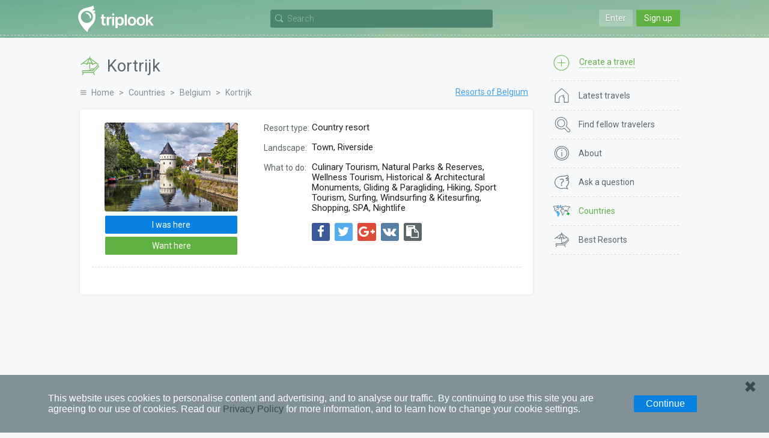

--- FILE ---
content_type: text/html; charset=UTF-8
request_url: https://triplook.me/en/countries/resort/1532
body_size: 6057
content:
<!doctype html>
<html lang="en-US">
<head>
    <meta charset="UTF-8"/>
    <meta name="csrf-param" content="_csrf">
<meta name="csrf-token" content="jgINKzFtkZwXUkdok7EIAy3u7BPiEdZgjqlsw0nvVgL4O2VFXzj9r1U3dCfh7js0a9imZNIp4Sm5zRWMCpphYA==">
    <title>Kortrijk - Best Resorts - Belgium - Find fellow travelers with Triplook</title>
    <link rel="icon" href="/favicon.ico">
    <meta property="og:title" content="Kortrijk: everything you need for the trip">
<meta property="og:description" content="What season to choose, famous monuments and sites. Best shopping and nightlife.">
<meta property="og:image" content="https://triplook.me/media/resorts/photo/d/9/g24.jpg">
<meta name="viewport" content="width=device-width, initial-scale=1.0, user-scalable=no">
<link href="/assets/2ed8008/css/lightslider.css" rel="stylesheet">
<link href="/assets/5ae2bec6/authchoice.css" rel="stylesheet">
<link href="/assets/295cc781/css/font-awesome.css" rel="stylesheet">
<link href="/assets/6517e04c/css/selectize.css" rel="stylesheet">
<link href="https://fonts.googleapis.com/css?family=Roboto:400,300,500,700&amp;subset=latin,cyrillic-ext" rel="stylesheet">
<link href="/css/style.min.css" rel="stylesheet">
<script src="/assets/986a89e5/jquery.js"></script>
<script src="/assets/5a0fc194/yii.js"></script>
<script src="/assets/fc855b6e/jquery.scrollTo.min.js"></script>
<script src="/assets/ca59b20a/jquery.slimscroll.min.js"></script>
<script src="/assets/6517e04c/js/standalone/selectize.min.js"></script>
<script src="/js/app.min.js"></script></head>
<body class="inside">
    <div class="privacy-panel">
    <div class="privacy-panel-text">
        <p>This website uses cookies to personalise content and advertising, and to analyse our traffic. By continuing to use this site you are agreeing to our use of cookies. Read our <a href="/en/info/privacy">Privacy Policy</a> for more information, and to learn how to change your cookie settings.        </p>
    </div>
    <a href="javascript: void(0);" class="privacy-panel-btn privacy-panel-close-button">Continue</a>
    <span class="privacy-panel-close privacy-panel-close-button" title="Close">&#10006;</span>
</div>

<script type="text/javascript">
    $(document).ready(function () {

        /**
         * Close panel
         */
        $('.privacy-panel-close-button').on('click', function(e) {

            e.preventDefault();

            createCookie('_privacy', 1, 365);

            $('.privacy-panel').addClass('hide');

            setTimeout(function () {
                $('.privacy-panel').hide();
            }, 1000);
        });

        /**
         * Fix scroll
         */
        $(window).on('scroll', function() {
            if($(document).scrollTop() > 100) {
                $('.privacy-panel').addClass('fixed');
            } else {
                $('.privacy-panel').removeClass('fixed');
            }
        });
    });
</script>        <div class="inner">
        <header class="header">
    <div class="wrap">
                    <div class="main_header_top main_header_top_logout guest-top-menu">
                <div class="main_header_entry mobile-nav">
    <a class="main_header_input" id="auth-login-button" href="/en/auth/login" data-mfp-src="#auth-login">Enter</a>
    <a class="main_header_reg" id="auth-register-button" href="/en/auth/register" data-mfp-src="#auth-register">Sign up</a>
</div>

<div id="auth-login" class="mfp-hide auth-popup">
    <div class="auth">
        <div class="auth__title auth-title-login"><span>Log in</span></div>
        <form id="login-form" action="/en/auth/do-login" method="post">
<input type="hidden" name="_csrf" value="jgINKzFtkZwXUkdok7EIAy3u7BPiEdZgjqlsw0nvVgL4O2VFXzj9r1U3dCfh7js0a9imZNIp4Sm5zRWMCpphYA==">    <div class="auth__block">
        <div id="login-form-error"></div>

        <div class="auth__block_item">
            <div class="auth__block_title">Email</div>
            <input type="text" id="login-email" name="login[email]" value="" placeholder="Your email address">        </div>

        <div class="auth__block_item">
            <div class="auth__block_title">Password</div>
            <input type="password" id="login-password" name="login[password]" value="" placeholder="Your password">        </div>

        <div class="auth-block-remember">
            <label><input type="checkbox" id="login-remember-me" name="login[rememberMe]" value="1" checked> Remember me</label>        </div>

        <div class="auth-block-recover">
            <a href="/en/password/recover">Forgot password?</a>
        </div>
    </div>

    <input type="button" id="login-form-send" class="single__btn" name="sendLogin" value="Log in"></form>
<div id="w0">    <div class="soclogin">
        <div class="label">Log in with social networks</div>

        <div class="icons">
                            <a href="/en/auth/index?authclient=vkontakte" title="VKontakte"><img src="/images/auth/vkontakte.svg" alt="VKontakte"></a>
                            <a href="/en/auth/index?authclient=facebook" title="Facebook"><img src="/images/auth/facebook.svg" alt="Facebook"></a>
                            <a href="/en/auth/index?authclient=twitter" title="Twitter"><img src="/images/auth/twitter.svg" alt="Twitter"></a>
                            <a href="/en/auth/index?authclient=odnoklassniki" title="Odnoklassniki"><img src="/images/auth/odnoklassniki.svg" alt="Odnoklassniki"></a>
                            <a href="/en/auth/index?authclient=google" title="Google"><img src="/images/auth/google.svg" alt="Google"></a>
                            <a href="/en/auth/index?authclient=yandex" title="Yandex"><img src="/images/auth/yandex.svg" alt="Yandex"></a>
                    </div>
    </div>
</div>
<script type="text/javascript">
    function setLoginError(text) {
        $('#login-form-error').append('<div class="form-error">' + text + '</div>');
        return false;
    }

    $(document).ready(function() {
        $("#login-form-send").on("click", function() {

            var email = $('#login-email').val();
            var password = $('#login-password').val();

            $('#login-form-error').empty();

            if (!email)
                return setLoginError('Please enter your email');

            if (!validateEmail(email))
                return setLoginError('Invalid email address');

            if (!password)
                return setLoginError('Please enter your password');

            $(this).prop('disabled', true).val('Please wait').addClass('btn_disabled');

            $.ajax({
                url: '/en/auth/do-login',
                type: "post",
                data: $("#login-form").serialize(),
                success: function(response) {
                    if (response.result == 1)
                        window.location = '/en';
                    else {
                        $('#login-form-error').append('<div class="form-error">' + response.errorText + '</div>');
                        $("#login-form-send").prop('disabled', false).val('Log in').removeClass('btn_disabled');
                    }
                },
                error: function() {
                    setLoginError('An unknown error occurred');
                },
                dataType: 'json'
            });
        });
    });
</script>    </div>
</div>

<div id="auth-register" class="mfp-hide auth-popup">
    <div class="auth">
        <div class="auth__title auth-title-reg"><span>Sign up</span></div>
        
    <form id="register-form" action="/en/auth/create" method="post">
<input type="hidden" name="_csrf" value="jgINKzFtkZwXUkdok7EIAy3u7BPiEdZgjqlsw0nvVgL4O2VFXzj9r1U3dCfh7js0a9imZNIp4Sm5zRWMCpphYA==">        <div class="auth__block">
            <div id="register-form-error"></div>

            <div class="auth__block_item">
                <div class="auth__block_title">Your name</div>
                <input type="text" id="reg-name" name="reg[name]" value="" placeholder="Name or nickname">            </div>

            <div class="auth__block_item">
                <div class="auth__block_title">Email</div>
                <input type="text" id="reg-email" name="reg[email]" value="" placeholder="Used to log in">            </div>

            <div class="auth__block_item">
                <div class="auth__block_title">Password</div>
                <input type="password" id="reg-password" name="reg[password]" value="" placeholder="At least 5 characters">            </div>

            <div class="auth__block_item">
                <div class="auth__block_title">Repeat password</div>
                <input type="password" id="reg-password2" name="reg[password2]" value="" placeholder="Re-enter the password">            </div>
        </div>

        <input type="button" id="register-form-send" class="single__btn" name="sendReg" value="Create an account">    </form>
        <div id="w1">        <div class="soclogin">
            <div class="label">Log in with social networks</div>

            <div class="icons">
                                    <a href="/en/auth/index?authclient=vkontakte" title="VKontakte"><img src="/images/auth/vkontakte.svg" alt="VKontakte"></a>
                                    <a href="/en/auth/index?authclient=facebook" title="Facebook"><img src="/images/auth/facebook.svg" alt="Facebook"></a>
                                    <a href="/en/auth/index?authclient=twitter" title="Twitter"><img src="/images/auth/twitter.svg" alt="Twitter"></a>
                                    <a href="/en/auth/index?authclient=odnoklassniki" title="Odnoklassniki"><img src="/images/auth/odnoklassniki.svg" alt="Odnoklassniki"></a>
                                    <a href="/en/auth/index?authclient=google" title="Google"><img src="/images/auth/google.svg" alt="Google"></a>
                                    <a href="/en/auth/index?authclient=yandex" title="Yandex"><img src="/images/auth/yandex.svg" alt="Yandex"></a>
                            </div>
        </div>
    </div>
    <script type="text/javascript">
        function setRegisterError(text) {
            $('#register-form-error').append('<div class="form-error">' + text + '</div>');
            return false;
        }

        $(document).ready(function() {
            $("#register-form-send").on("click", function() {

                var name = $('#reg-name').val();
                var email = $('#reg-email').val();
                var password = $('#reg-password').val();
                var password2 = $('#reg-password2').val();

                $('#register-form-error').empty();

                if (!name)
                    return setRegisterError('Please enter your name');

                if (!email)
                    return setRegisterError('Please enter your email');

                if (!validateEmail(email))
                    return setRegisterError('Invalid email address');

                if (!password)
                    return setRegisterError('Please enter your password');

                if (password.length < 5)
                    return setRegisterError('Your password must be at least 5 characters');

                if (!password2)
                    return setRegisterError('Re-enter the password');

                if (password !== password2)
                    return setRegisterError('The passwords do not match');

                $(this).prop('disabled', true).val('Please wait').addClass('btn_disabled');

                $.ajax({
                    url: '/en/auth/create',
                    type: "post",
                    data: $("#register-form").serialize(),
                    success: function(response) {
                        if (response.result == 1)
                            window.location = '/en/auth/welcome';
                        else {
                            $('#register-form-error').append('<div class="form-error">' + response.errorText + '</div>');
                            $("#register-form-send").prop('disabled', false).val('Create an account').removeClass('btn_disabled');
                        }
                    },
                    error: function() {
                        setRegisterError('An unknown error occurred');
                    },
                    dataType: 'json'
                });
            });
        });
    </script>

    </div>
</div>            </div>
        
        <div class="header__nav"><div class="menu__button"></div></div>

        <a href="/en" class="header__logo" title="Find fellow travelers with Triplook"></a>
        
        <div class="search-bar-wrap">
            <div class="search-bar" id="search-bar">
    <div class="search-bar-form">
        <div class="search-bar-input">
            <input type="text" id="search-bar-query" name="search-bar" placeholder="Search">        </div>

        <div class="search-bar-button"></div>
    </div>

    <div class="search-bar-result search-bar-result-empty" id="search-bar-result">
        <ul id="search-bar-result-list"></ul>
    </div>
</div>

<script type="text/javascript">

    /**
     * Current search bar query text
     */
    var searchBarText = null;

    /**
     * Current search AJAX request
     */
    var searchBarRequest = null;

    /**
     * Run search
     */
    function searchBarQuery(query) {

        // Prevent multiple requests
        if (searchBarRequest != null)
            searchBarRequest.abort();

        searchBarRequest = $.ajax({
            url: '/en/service/search',
            type: "post",
            data: {q: query},
            beforeSend: function() {
                $("#search-bar-result-list li div.search-service").each(function() {
                    $(this).parent().remove();
                });

                $('#search-bar-result-list').prepend('<li><div class="search-service">Searching...</div></li>');
                $('#search-bar-result').removeClass('search-bar-result-empty');
            },
            success: function(response) {
                $('#search-bar-result-list').empty();

                if (response.responseCode == 200) {
                    $.each(response.items, function(index, item) {
                        $('#search-bar-result-list').append(item);
                    });
                } else {
                    $('#search-bar-result-list').append('<li><div class="search-service">No matches are found</div></li>');
                }
            },
            error: function() {
                $('#search-bar-result-list').empty();
                $('#search-bar-result-list').append('<li><div class="search-service">No matches are found</div></li>');
            },
            dataType: 'json'
        });
    }

    /**
     * Add request to queue
     */
    function searchBarQueue() {
        if (searchBarText) {
            searchBarQuery(searchBarText);
            searchBarText = null;
        }
    }

    $(document).ready(function() {

        /**
         * Search bar on focus in
         */
        $('#search-bar-query').focusin(function(){
            $('#search-bar').addClass('search-bar-open');

            if (!$('#search-bar-query').val()) {
                $('#search-bar-query').prop('placeholder', 'Please, enter at least one character');
            }
        });

        /**
         * Search bar on focus out
         */
        $('#search-bar-query').focusout(function(){
            $('#search-bar').removeClass('search-bar-open');

            if (!$('#search-bar-query').val()) {
                $('#search-bar-query').prop('placeholder', 'Search');
            }
        });

        /**
         * Search bar on mouse down
         */
        $('#search-bar-result').on('mousedown', function(event) {
            event.preventDefault();
        });

        /**
         * Search bar text changed
         */
        $('#search-bar-query').on('input', function(e) {

            e.preventDefault();

            searchBarText = $('#search-bar-query').val();

            if (searchBarText) {
                setTimeout(function() {
                    searchBarQueue();
                }, 500);
            } else {
                if (searchBarRequest != null)
                    searchBarRequest.abort();

                $('#search-bar-result-list').empty();
                $('#search-bar-result').addClass('search-bar-result-empty');
            }
        });
    });
</script>        </div>

            </div>
</header>
        <div class="inner__content">
            <div class="wrap">
                <div class="middle">
                    <div class="container">
                        <main class="content">
                                                                    <div class="title">
                                        <h1  class="title-resort">Kortrijk</h1>
                                    </div>
                                
                                                                    <div class="breadcrumbs">
                                        <ul class="breadcrumb"><li><a href="/en">Home</a></li>
<li><a href="/en/countries">Countries</a></li>
<li><a href="/en/countries/belgium">Belgium</a></li>
<li><span>Kortrijk</span></li>
</ul>                                    </div>
                                
                                <div class="content_stranu">
    <div class="stranu">
        <div class="more__repose"><a href="/en/countries/belgium/resorts">Resorts of Belgium</a></div>

        <div class="repose">
            <div class="repose__note">
                <div class="repose__box__list">
                    <ul>
                                                    <li>
                                <span class="subtitle">Resort type:</span>
                                <span class="info">
                                                                        Country resort                                </span>
                            </li>
                        
                                                    <li>
                                <span class="subtitle">Landscape:</span>
                                <span class="info">
                                                                                                                                                                                                                                                                    Town, Riverside                                </span>
                            </li>
                        
                                                    <li>
                                <span class="subtitle">What to do:</span>
                                <span class="info">
                                                                                                                                                                                                                                                                                                                                                                                                                                                                                                                                                                                                                                                                                                                                                                                                                                                                                                                                                                                Culinary Tourism, Natural Parks & Reserves, Wellness Tourism, Historical & Architectural Monuments, Gliding & Paragliding, Hiking, Sport Tourism, Surfing, Windsurfing & Kitesurfing, Shopping, SPA, Nightlife                                </span>
                            </li>
                        
                        
                        <li>
                                <div class="share-inline-wrap">

    <div class="share-icons-wrap">
        
            
            <a href="/en/service/share?platform=facebook&title=Kortrijk%3A+everything+you+need+for+the+trip&url=https%3A%2F%2Ftriplook.me%2Fen%2Fcountries%2Fresort%2F1532" class="share-button share-button-popup share-platform-facebook" title="Share in Facebook">
                <i class="fa fa-facebook" aria-hidden="true"></i>
            </a>
        
            
            <a href="/en/service/share?platform=twitter&title=Kortrijk%3A+everything+you+need+for+the+trip&url=https%3A%2F%2Ftriplook.me%2Fen%2Fcountries%2Fresort%2F1532" class="share-button share-button-popup share-platform-twitter" title="Share in Twitter">
                <i class="fa fa-twitter" aria-hidden="true"></i>
            </a>
        
            
            <a href="/en/service/share?platform=google&title=Kortrijk%3A+everything+you+need+for+the+trip&url=https%3A%2F%2Ftriplook.me%2Fen%2Fcountries%2Fresort%2F1532" class="share-button share-button-popup share-platform-google" title="Share in Google Plus">
                <i class="fa fa-google-plus" aria-hidden="true"></i>
            </a>
        
            
            <a href="/en/service/share?platform=vk&title=Kortrijk%3A+everything+you+need+for+the+trip&url=https%3A%2F%2Ftriplook.me%2Fen%2Fcountries%2Fresort%2F1532" class="share-button share-button-popup share-platform-vk" title="Share in VK">
                <i class="fa fa-vk" aria-hidden="true"></i>
            </a>
        
        <a href="https://triplook.me/en/countries/resort/1532" class="share-button share-button-link" title="Copy link"><i class="fa fa-clipboard" aria-hidden="true"></i></a>
    </div>

    <div class="share-input-wrap">
        <div class="share-button-link-item">
            <input type="hidden" title="" value="https://triplook.me/en/countries/resort/1532" class="share-button-input-url">
            <span>Link copied</span>
        </div>
        <div class="share-button-link-item">
            <a href="javascript: void(0)" class="share-button-link-done" title="Done">
                <i class="fa fa-check" aria-hidden="true"></i>
            </a>
        </div>
    </div>

</div>                        </li>
                    </ul>
                </div>
                <div class="repose__box__image">
                    <a href="/media/resorts/photo/d/9/g24.jpg" class="guide-gallery-item" data-info="Source: www.bigstockphoto.mx"><img src="/media/resorts/preview/big/d/0/g24.jpg" alt="Kortrijk"></a>                </div>

                <div class="guide-place-buttons">
                    
    <a href="#auth-login" class="box__btn btn btn_blue need-auth-button">I was here</a>
    <a href="#auth-login" class="box__btn btn btn_green need-auth-button">Want here</a>

                </div>
            </div>

            <div class="guide-gallery-wrap">
                    <script type="text/javascript">
        $(document).ready(function() {
            $('a.guide-gallery-item').magnificPopup({
                type: 'image',
                image: {
                    cursor: null,
                    titleSrc: 'data-info'
                }
            });
        });
    </script>
            </div>

            
        </div>
    </div>
</div>                        </main>
                    </div>

                    <aside class="sidebar">
                        <nav class="site-menu">
    <div class="site-menu-first">
        <a href="#auth-login" class="need-auth-button" title="Create a travel">
            <span class="desktop">Create a travel</span>
            <span class="mobile">Create</span>
        </a>
    </div>
    <ul class="site-menu-list">
                    <li class="menu-icon-feed">
                <a href="/en/feed" title="Latest travels">
                    <span class="desktop">Latest travels</span>
                    <span class="mobile">Latest</span>
                </a>
            </li>
                    <li class="menu-icon-search">
                <a href="/en/search" title="Find fellow travelers">
                    <span class="desktop">Find fellow travelers</span>
                    <span class="mobile">Search</span>
                </a>
            </li>
                    <li class="menu-icon-about">
                <a href="/en/info/about" title="About">
                    <span class="desktop">About</span>
                    <span class="mobile">About</span>
                </a>
            </li>
                    <li class="menu-icon-support">
                <a href="/en/support" title="Ask a question">
                    <span class="desktop">Ask a question</span>
                    <span class="mobile">Support</span>
                </a>
            </li>
                    <li class="menu-icon-countries active-menu-element">
                <a href="/en/countries" title="Countries">
                    <span class="desktop">Countries</span>
                    <span class="mobile">Countries</span>
                </a>
            </li>
                    <li class="menu-icon-rating">
                <a href="/en/best-resorts" title="Best Resorts">
                    <span class="desktop">Best Resorts</span>
                    <span class="mobile">Resorts</span>
                </a>
            </li>
            </ul>
    <div class="site-menu--button">
        <span class="site-menu--button-icon"></span>
        <span class="site-menu--button-text">More</span>
    </div>
</nav>                    </aside>
                </div>
            </div>
        </div>

        <footer class="footer">
    <div class="wrap">
        <div class="footer__l_left">
            <a href="/en" class="footer__logo" title="Find fellow travelers with Triplook"></a>

                <div class="lang-switcher">
        <ul>
                            <li>
                                        <a class="lang-en lang-active" href="/en/countries/resort/1532" title="English"></a>
                </li>
                            <li>
                                        <a class="lang-ru" href="/ru/countries/resort/1532" title="Русский"></a>
                </li>
                    </ul>
    </div>

            <div class="footer__copyright">&copy; 2026. All rights reserved - <a href="/en">Triplook</a> find fellow travelers for holidays and vacations</div>
        </div>

        <div class="footer__l_right">
            <div class="footer__icons">
                
                <script>
                    (function(i,s,o,g,r,a,m){i['GoogleAnalyticsObject']=r;i[r]=i[r]||function(){
                        (i[r].q=i[r].q||[]).push(arguments)},i[r].l=1*new Date();a=s.createElement(o),
                        m=s.getElementsByTagName(o)[0];a.async=1;a.src=g;m.parentNode.insertBefore(a,m)
                    })(window,document,'script','//www.google-analytics.com/analytics.js','ga');

                    ga('create', 'UA-72434137-1', 'auto');
                    ga('send', 'pageview');

                </script>

                <!-- Facebook Pixel Code -->
                <script>
                    !function(f,b,e,v,n,t,s)
                    {if(f.fbq)return;n=f.fbq=function(){n.callMethod?
                        n.callMethod.apply(n,arguments):n.queue.push(arguments)};
                        if(!f._fbq)f._fbq=n;n.push=n;n.loaded=!0;n.version='2.0';
                        n.queue=[];t=b.createElement(e);t.async=!0;
                        t.src=v;s=b.getElementsByTagName(e)[0];
                        s.parentNode.insertBefore(t,s)}(window, document,'script',
                        'https://connect.facebook.net/en_US/fbevents.js');
                    fbq('init', '383894072532959');
                    fbq('track', 'PageView');
                </script>
                <noscript><img height="1" width="1" style="display:none"
                               src="https://www.facebook.com/tr?id=383894072532959&ev=PageView&noscript=1"
                    /></noscript>
                <!-- End Facebook Pixel Code -->
            </div>
        </div>

        <div class="footer__l_center">
            <nav class="footer__nav">
                <ul>
                    <li><a href="/en/info/about">About</a></li>
                    <li><a href="/en/info/privacy">Privacy</a></li>
                    <li><a href="/en/support">Support</a></li>
                </ul>
            </nav>

            <div class="footer__icons">
                <a href="#">
                    <img src="/images/app/ios.svg" title="Download on the App Store" alt="Download on the App Store"/>
                </a>
                <a href="https://play.google.com/store/apps/details?id=com.triplook.android">
                    <img src="/images/app/android.svg" title="Get it on Google Play" alt="Get it on Google Play"/>
                </a>
            </div>
        </div>

        <div class="footer__icons footer__icons-mob">
            <a href="#">
                <img src="/images/app/ios.svg" title="Download on the App Store" alt="Download on the App Store"/>
            </a>
            <a href="https://play.google.com/store/apps/details?id=com.triplook.android">
                <img src="/images/app/android.svg" title="Get it on Google Play" alt="Get it on Google Play"/>
            </a>
        </div>
    </div>
</footer>    </div>

    <a class="scroll-to-top" href="#"></a>
<script src="/assets/2ed8008/js/lightslider.js"></script>
<script>jQuery(new Image()).on('load', function(){}).attr('src', '/media/resorts/photo/d/9/g24.jpg');</script><script defer src="https://static.cloudflareinsights.com/beacon.min.js/vcd15cbe7772f49c399c6a5babf22c1241717689176015" integrity="sha512-ZpsOmlRQV6y907TI0dKBHq9Md29nnaEIPlkf84rnaERnq6zvWvPUqr2ft8M1aS28oN72PdrCzSjY4U6VaAw1EQ==" data-cf-beacon='{"version":"2024.11.0","token":"0972108fba2b404698ab4d60291e510b","r":1,"server_timing":{"name":{"cfCacheStatus":true,"cfEdge":true,"cfExtPri":true,"cfL4":true,"cfOrigin":true,"cfSpeedBrain":true},"location_startswith":null}}' crossorigin="anonymous"></script>
</body>
</html>


--- FILE ---
content_type: image/svg+xml
request_url: https://triplook.me/images/auth/twitter.svg
body_size: 129
content:
<svg id="Layer_1" data-name="Layer 1" xmlns="http://www.w3.org/2000/svg" viewBox="0 0 100 100"><defs><style>.cls-1{fill:#00abf0;}.cls-2{fill:#fdfefd;}</style></defs><title>soc</title><circle class="cls-1" cx="50" cy="50" r="47.5"/><path class="cls-2" d="M73.36133,39.53369c.03564.5.03564,1,.03564,1.5,0,15.25293-11.60937,32.82764-32.82763,32.82764A32.6007,32.6007,0,0,1,22.852,68.68164a23.79689,23.79689,0,0,0,2.78613.14307A23.10641,23.10641,0,0,0,39.9624,63.895a11.55753,11.55753,0,0,1-10.7876-8.00147,14.50259,14.50259,0,0,0,2.17872.17872,12.17381,12.17381,0,0,0,3.03613-.39307A11.53867,11.53867,0,0,1,25.13818,44.356v-.14307a11.6234,11.6234,0,0,0,5.21534,1.46484,11.55483,11.55483,0,0,1-3.57227-15.43164,32.79441,32.79441,0,0,0,23.79,12.07373,13.01766,13.01766,0,0,1-.28565-2.64355,11.54869,11.54869,0,0,1,19.96778-7.894,22.70362,22.70362,0,0,0,7.32275-2.78614,11.5064,11.5064,0,0,1-5.07226,6.3584,23.14529,23.14529,0,0,0,6.644-1.78613A24.80145,24.80145,0,0,1,73.36133,39.53369Z"/></svg>

--- FILE ---
content_type: image/svg+xml
request_url: https://triplook.me/images/icons/search-bar.svg
body_size: 39
content:
<?xml version="1.0" encoding="utf-8"?>
<!-- Generator: Adobe Illustrator 22.1.0, SVG Export Plug-In . SVG Version: 6.00 Build 0)  -->
<svg version="1.1" id="Layer_1" xmlns="http://www.w3.org/2000/svg" xmlns:xlink="http://www.w3.org/1999/xlink" x="0px" y="0px"
	 viewBox="0 0 14.5 14" style="enable-background:new 0 0 14.5 14;" xml:space="preserve">
<style type="text/css">
	.st0{fill:#9AC6B5;}
</style>
<path class="st0" d="M13.4,11.8l-2.5-2.5c0,0-0.1,0-0.1-0.1c1.5-2.1,1.3-5.1-0.6-7C8,0,4.5,0,2.4,2.2c-2.1,2.1-2.1,5.6,0,7.8
	c1.9,1.9,4.9,2.1,7,0.6c0,0,0,0.1,0.1,0.1l2.5,2.5c0.4,0.4,1,0.4,1.4,0C13.8,12.8,13.8,12.2,13.4,11.8z M9.5,9.2
	C7.7,11,4.9,11,3.1,9.2c-1.8-1.8-1.8-4.6,0-6.4c1.8-1.8,4.6-1.8,6.4,0C11.2,4.6,11.2,7.5,9.5,9.2z"/>
</svg>


--- FILE ---
content_type: image/svg+xml
request_url: https://triplook.me/images/menu/icon-rating.svg
body_size: 797
content:
<?xml version="1.0" encoding="utf-8"?>
<!-- Generator: Adobe Illustrator 22.1.0, SVG Export Plug-In . SVG Version: 6.00 Build 0)  -->
<svg version="1.1" id="Layer_1" xmlns="http://www.w3.org/2000/svg" xmlns:xlink="http://www.w3.org/1999/xlink" x="0px" y="0px"
	 viewBox="0 0 40 40" style="enable-background:new 0 0 40 40;" xml:space="preserve">
<style type="text/css">
	.st0{fill:#69777C;}
</style>
<title>Artboard 13</title>
<path class="st0" d="M26.3,34.1H6.3C5,34,4,32.8,4.1,31.4c0.1-1.2,1.1-2.2,2.3-2.3h19l9-9.6c0.4-0.5,1-0.7,1.7-0.8
	c0.6,0,1.3,0.2,1.7,0.7l0,0c1,0.9,1,2.5,0.1,3.4l-9.6,10.3l-0.1,0.1C27.6,33.8,27,34.1,26.3,34.1z M27.6,32.7L27.6,32.7z M6.3,30.8
	c-0.5,0-0.9,0.4-0.9,0.9c0,0.5,0.4,0.9,0.9,0.9h19.9c0.3,0,0.5-0.1,0.7-0.3c0.1-0.1,0.1-0.1,0.2-0.2l9.6-10.3c0.3-0.3,0.3-0.9,0-1.2
	c0,0,0,0,0,0l0,0c-0.2-0.2-0.4-0.2-0.6-0.2c-0.2,0-0.4,0.1-0.6,0.3l-9.3,9.9c-0.1,0.2-0.4,0.3-0.6,0.3H6.3z"/>
<path class="st0" d="M18.1,30.8c-0.4,0-0.8-0.4-0.8-0.8c0-0.3,0.1-0.5,0.3-0.6l5.3-3.7c0.1-0.1,0.3-0.1,0.4-0.1h5.7
	c0.4,0,0.8,0.4,0.8,0.8c0,0.4-0.4,0.8-0.8,0.8h-5.4l-5.1,3.6C18.4,30.7,18.3,30.7,18.1,30.8z"/>
<path class="st0" d="M29.4,38.8c-0.3,0-0.5-0.2-0.7-0.4l-2.6-4.6c-0.2-0.4-0.1-0.9,0.3-1.1c0.4-0.2,0.8-0.1,1.1,0.3c0,0,0,0,0,0
	l2.6,4.6c0.2,0.4,0.1,0.8-0.3,1.1c0,0,0,0,0,0C29.7,38.8,29.6,38.8,29.4,38.8z"/>
<path class="st0" d="M5,38.8c-0.1,0-0.3,0-0.4-0.1c-0.4-0.2-0.5-0.7-0.3-1c0,0,0,0,0,0L6.9,33c0.2-0.4,0.7-0.5,1.1-0.3
	c0.4,0.2,0.5,0.7,0.3,1.1l-2.6,4.6C5.5,38.7,5.3,38.8,5,38.8z"/>
<path class="st0" d="M2.3,18.1c-0.2,0-0.4-0.1-0.6-0.3c-0.3-0.3-0.3-0.8,0-1.1c0.6-0.6,1.3-1,2.1-1.5L19.3,3.8
	c0.3-0.3,0.8-0.3,1.1,0c0.3,0.3,0.3,0.8,0,1.1c0,0-0.1,0.1-0.1,0.1L8,14.1c2.1,0,4.1,0.8,5.7,2.1c1.6-1.8,3.9-2.8,6.3-2.6
	c0.4,0.1,0.7,0.5,0.7,0.9c-0.1,0.4-0.5,0.7-0.9,0.7l0,0c-2.1-0.1-4.1,0.9-5.3,2.6c-0.1,0.2-0.3,0.3-0.6,0.3c-0.2,0-0.5-0.1-0.6-0.3
	C11,15.5,7.5,15,4.7,16.6L2.8,18C2.6,18.1,2.5,18.1,2.3,18.1z"/>
<path class="st0" d="M19.8,26.6c-0.4,0-0.8-0.4-0.8-0.8V14.4c0-0.4,0.3-0.7,0.7-0.8c2.4-0.2,4.7,0.8,6.3,2.6
	c1.6-1.3,3.6-2.1,5.6-2.1L19.4,5C19.2,4.8,19,4.6,19,4.4V2c0-0.4,0.4-0.8,0.8-0.8c0.4,0,0.8,0.4,0.8,0.8v2l15.2,11.3
	c0.7,0.4,1.4,0.9,2,1.5c0.3,0.3,0.3,0.8,0,1.1c-0.3,0.3-0.7,0.3-1,0.1L35,16.6c-2.8-1.6-6.4-1.1-8.6,1.3c-0.3,0.3-0.8,0.4-1.1,0.1
	c0,0-0.1-0.1-0.1-0.1c-1.1-1.5-2.8-2.5-4.7-2.6v10.6C20.5,26.2,20.2,26.6,19.8,26.6z"/>
<path class="st0" d="M25.9,18.1c-0.3,0-0.6-0.2-0.7-0.5L19.8,6.2l-5.3,11.4c-0.1,0.4-0.6,0.6-1,0.5c-0.4-0.1-0.6-0.6-0.5-1
	c0-0.1,0-0.1,0.1-0.2l6.1-13c0.1-0.3,0.4-0.5,0.7-0.5l0,0c0.3,0,0.6,0.2,0.7,0.5l6.1,13c0.2,0.4,0,0.8-0.4,1c0,0,0,0,0,0
	C26.1,18.1,26,18.1,25.9,18.1z"/>
</svg>


--- FILE ---
content_type: image/svg+xml
request_url: https://triplook.me/images/app/android.svg
body_size: 2885
content:
<svg id="Layer_1" data-name="Layer 1" xmlns="http://www.w3.org/2000/svg" xmlns:xlink="http://www.w3.org/1999/xlink" viewBox="0 0 511.47999 167.3115"><defs><style>.cls-1{fill:#262e30;}.cls-10,.cls-2,.cls-3{fill:#fff;}.cls-2{stroke:#fff;stroke-miterlimit:10;stroke-width:0.2px;}.cls-4{fill:url(#linear-gradient);}.cls-5{fill:url(#linear-gradient-2);}.cls-6{fill:url(#linear-gradient-3);}.cls-7{fill:url(#linear-gradient-4);}.cls-8,.cls-9{fill:#010101;}.cls-8{opacity:0.2;}.cls-10,.cls-8,.cls-9{isolation:isolate;}.cls-9{opacity:0.12;}.cls-10{opacity:0.25;}</style><linearGradient id="linear-gradient" x1="128.68178" y1="191.43508" x2="63.32812" y2="126.08141" gradientTransform="matrix(1, 0, 0, -1, 0, 302)" gradientUnits="userSpaceOnUse"><stop offset="0" stop-color="#4998d3"/><stop offset="0.00657" stop-color="#4a99d3"/><stop offset="0.2601" stop-color="#42baeb"/><stop offset="0.5122" stop-color="#41c7f2"/><stop offset="0.7604" stop-color="#56c9e9"/><stop offset="1" stop-color="#5bcae8"/></linearGradient><linearGradient id="linear-gradient-2" x1="175.54681" y1="147.46304" x2="81.31978" y2="147.46304" gradientTransform="matrix(1, 0, 0, -1, 0, 302)" gradientUnits="userSpaceOnUse"><stop offset="0" stop-color="#fee000"/><stop offset="0.4087" stop-color="#febd11"/><stop offset="0.7754" stop-color="#faa51a"/><stop offset="1" stop-color="#f99c1c"/></linearGradient><linearGradient id="linear-gradient-3" x1="140.4703" y1="138.52727" x2="51.84551" y2="49.90249" gradientTransform="matrix(1, 0, 0, -1, 0, 302)" gradientUnits="userSpaceOnUse"><stop offset="0" stop-color="#ef4049"/><stop offset="1" stop-color="#c31e63"/></linearGradient><linearGradient id="linear-gradient-4" x1="72.20682" y1="224.66618" x2="111.7815" y2="185.09151" gradientTransform="matrix(1, 0, 0, -1, 0, 302)" gradientUnits="userSpaceOnUse"><stop offset="0" stop-color="#32a072"/><stop offset="0.0685" stop-color="#2da771"/><stop offset="0.4762" stop-color="#4bba71"/><stop offset="0.8009" stop-color="#5ebd6b"/><stop offset="1" stop-color="#66be69"/></linearGradient></defs><title>GP</title><path class="cls-1" d="M555.74,211.04345a22.61036,22.61036,0,0,1-22.6055,22.6123H66.87041A22.6136,22.6136,0,0,1,44.26,211.04345V88.95462a22.61261,22.61261,0,0,1,22.6104-22.61037H533.13449A22.60937,22.60937,0,0,1,555.74,88.95462Z" transform="translate(-44.26001 -66.34425)"/><path class="cls-2" d="M228.44581,116.53659a10.54366,10.54366,0,0,1-2.90194,7.79965,11.32748,11.32748,0,0,1-8.58316,3.45687,12.2046,12.2046,0,1,1,0-24.4091,12.05281,12.05281,0,0,1,4.79568.97938,9.63815,9.63815,0,0,1,3.65468,2.61066l-2.05378,2.05535a7.8906,7.8906,0,0,0-6.39658-2.77227,9.33255,9.33255,0,1,0,6.52586,16.05609,7.35281,7.35281,0,0,0,1.95838-4.733h-8.48424V114.7737h11.32154A9.90219,9.90219,0,0,1,228.44581,116.53659Z" transform="translate(-44.26001 -66.34425)"/><path class="cls-2" d="M246.39524,106.77817H235.75479v7.4079h9.59487V116.993h-9.59487v7.4079h10.64045v2.87117H232.75433V103.907h13.64091Z" transform="translate(-44.26001 -66.34425)"/><path class="cls-2" d="M259.05522,127.27206h-3.00436V106.77817H249.525V103.907h16.05609v2.87117h-6.52586Z" transform="translate(-44.26001 -66.34425)"/><path class="cls-2" d="M277.199,127.27206V103.907h3.00046v23.36506Z" transform="translate(-44.26001 -66.34425)"/><path class="cls-2" d="M293.51713,127.27206h-3.00436V106.77817H283.9873V103.907H300.043v2.87117h-6.52587Z" transform="translate(-44.26001 -66.34425)"/><path class="cls-2" d="M330.43783,124.25252a12.13251,12.13251,0,0,1-17.132,0,12.62357,12.62357,0,0,1,0-17.326,12.09114,12.09114,0,0,1,17.11686.01519,12.5843,12.5843,0,0,1,.01518,17.31079Zm-14.91509-1.95644a8.984,8.984,0,0,0,12.69425,0,9.95691,9.95691,0,0,0,0-13.4131,8.984,8.984,0,0,0-12.69425,0,9.968,9.968,0,0,0,0,13.4131Z" transform="translate(-44.26001 -66.34425)"/><path class="cls-2" d="M338.093,127.27206V103.907h3.65469l11.35542,18.17607h.12929l-.12929-4.50284V103.907h3.00436v23.36506h-3.13365l-11.88036-19.05654h-.12928l.12928,4.50283v14.55371Z" transform="translate(-44.26001 -66.34425)"/><path class="cls-3" d="M309.12305,161.35235a16.56264,16.56264,0,1,0,16.62542,16.56233A16.32525,16.32525,0,0,0,309.12305,161.35235Zm0,26.60035c-5.01882,0-9.348-4.14068-9.348-10.038,0-5.96,4.32915-10.03763,9.348-10.03763s9.34759,4.07759,9.34759,10.03763C318.47064,183.812,314.14187,187.9527,309.12305,187.9527Zm-36.268-26.60035a16.56264,16.56264,0,1,0,16.625,16.56233A16.32525,16.32525,0,0,0,272.855,161.35235Zm0,26.60035c-5.0192,0-9.348-4.14068-9.348-10.038,0-5.96,4.32877-10.03763,9.348-10.03763,5.01882,0,9.34759,4.07759,9.34759,10.03763C282.2026,183.812,277.87383,187.9527,272.855,187.9527Zm-43.14282-21.51844v7.02626h16.8139c-.50235,3.95259-1.81936,6.83818-3.8272,8.846-2.44671,2.44671-6.27391,5.1442-12.9867,5.1442a18.69727,18.69727,0,0,1,0-37.39111,17.92049,17.92049,0,0,1,12.67322,5.01881l4.95612-4.95612a24.51134,24.51134,0,0,0-17.62934-7.08935c-14.1787,0-26.09878,11.5439-26.09878,25.72222,0,14.1787,11.92008,25.72221,26.09878,25.72221,7.654,0,13.426-2.50941,17.94282-7.21474,4.64264-4.64264,6.08582-11.167,6.08582-16.43694a22.86452,22.86452,0,0,0-.377-4.39146ZM406.15078,171.892c-1.38011-3.70142-5.58348-10.5396-14.1787-10.5396-8.53215,0-15.62111,6.71279-15.62111,16.56233a16.20762,16.20762,0,0,0,16.43694,16.56272,16.47454,16.47454,0,0,0,13.80173-7.34014l-5.64616-3.76411a9.45919,9.45919,0,0,1-8.15557,4.57955,8.42521,8.42521,0,0,1-8.03058-5.01881l22.14657-9.1595Zm-22.58506,5.52116a9.084,9.084,0,0,1,8.65714-9.66145c2.88636,0,5.33307,1.44279,6.14851,3.51332Zm-18.0059,16.06037h7.27744V144.79h-7.27744Zm-11.92008-28.41971H353.389a11.47753,11.47753,0,0,0-8.72062-3.70142c-8.281,0-15.87228,7.27744-15.87228,16.625,0,9.28528,7.59131,16.5,15.87228,16.5a11.29209,11.29209,0,0,0,8.72062-3.76411h.25079v2.384c0,6.33661-3.38755,9.72415-8.846,9.72415a9.164,9.164,0,0,1-8.34366-5.89734l-6.33661,2.63519a15.78386,15.78386,0,0,0,14.68027,9.78685c8.53254,0,15.74728-5.01882,15.74728-17.25277v-29.7375h-6.90126Zm-8.34367,22.89893c-5.01882,0-9.22258-4.20337-9.22258-9.97532,0-5.83426,4.20376-10.10033,9.22258-10.10033,4.95612,0,8.84563,4.26607,8.84563,10.10033C354.1417,183.74933,350.25219,187.9527,345.29607,187.9527ZM440.24,144.7908H422.82837v48.68268h7.26536V175.0291H440.24c8.05472,0,15.97081-5.83076,15.97081-15.11915S448.29473,144.7908,440.24,144.7908Zm.1877,23.4632h-10.334V151.56628h10.334a8.34563,8.34563,0,1,1,0,16.68772Zm44.9065-6.99121c-5.261,0-10.71016,2.31742-12.96489,7.45306l6.45109,2.69322c1.37776-2.69322,3.94559-3.57018,6.6388-3.57018,3.75788,0,7.57847,2.25472,7.64115,6.263v.50118a16.07438,16.07438,0,0,0-7.57844-1.87894c-6.9519,0-14.02918,3.82058-14.02918,10.96056,0,6.5134,5.69913,10.70976,12.08753,10.70976,4.88524,0,7.57846-2.192,9.2697-4.75985h.25039v3.75788H500.115v-18.664C500.115,166.08534,493.66385,161.26279,485.33421,161.26279Zm-.877,26.68057c-2.38013,0-5.69951-1.18967-5.69951-4.13367,0-3.75749,4.13366-5.19834,7.70384-5.19834a12.94544,12.94544,0,0,1,6.63879,1.62855A8.8084,8.8084,0,0,1,484.45724,187.94336Zm41.2113-25.6159-8.33,21.10644h-.25079L508.445,162.32746h-7.82885l12.96449,29.49917-7.39037,16.40929h7.57807l19.97947-45.90846Zm-65.44945,31.146h7.265V144.7908h-7.265Z" transform="translate(-44.26001 -66.34425)"/><path class="cls-4" d="M84.427,106.00206a7.79789,7.79789,0,0,0-1.80222,5.47093v86.124A7.7945,7.7945,0,0,0,84.427,203.068l.28817.28077,48.245-48.24459v-1.13826l-48.245-48.24653Z" transform="translate(-44.26001 -66.34425)"/><path class="cls-5" d="M149.04079,171.19255l-16.08062-16.08841v-1.13826l16.08452-16.08452.36254.20678,19.05344,10.82621c5.4425,3.092,5.4425,8.15129,0,11.24522l-19.05344,10.8262Z" transform="translate(-44.26001 -66.34425)"/><path class="cls-6" d="M149.40723,170.98382,132.96017,154.5352,84.427,203.068c1.79444,1.89919,4.75557,2.1344,8.09249.2391l56.88771-32.32324" transform="translate(-44.26001 -66.34425)"/><path class="cls-7" d="M149.40723,138.0862,92.51952,105.763c-3.33692-1.89529-6.29805-1.66009-8.09249.2391l48.53314,48.53314Z" transform="translate(-44.26001 -66.34425)"/><path class="cls-8" d="M149.04469,170.62166,92.51952,202.73812c-3.16207,1.79638-5.98885,1.67683-7.80237.04167h0l-.29012.29011h0l.28817.28077.002-.00194c1.81352,1.63516,4.6403,1.75666,7.80237-.04167l56.88771-32.32324Z" transform="translate(-44.26001 -66.34425)"/><path class="cls-9" d="M84.427,202.501A7.79921,7.79921,0,0,1,82.62481,197.03v.56894A7.79854,7.79854,0,0,0,84.427,203.0699l.29012-.29011Z" transform="translate(-44.26001 -66.34425)"/><path class="cls-9" d="M168.46067,159.58868l-19.416,11.033.36254.36216,19.05344-10.8262c2.72047-1.546,4.08227-3.58342,4.08227-5.62086h0C172.31357,156.3791,170.9288,158.18678,168.46067,159.58868Z" transform="translate(-44.26001 -66.34425)"/><path class="cls-10" d="M92.51952,106.33385l75.94115,43.14749c2.46813,1.4019,3.8529,3.208,4.08227,5.05386h0c.00194-2.03743-1.36024-4.07681-4.08227-5.6228L92.51952,105.76491c-5.4425-3.09237-9.89471-.52377-9.89471,5.71v.56894C82.62481,105.81047,87.077,103.24187,92.51952,106.33385Z" transform="translate(-44.26001 -66.34425)"/></svg>

--- FILE ---
content_type: image/svg+xml
request_url: https://triplook.me/images/menu/icon-country-active.svg
body_size: 1641
content:
<?xml version="1.0" encoding="utf-8"?>
<!-- Generator: Adobe Illustrator 22.1.0, SVG Export Plug-In . SVG Version: 6.00 Build 0)  -->
<svg version="1.1" id="Layer_1" xmlns="http://www.w3.org/2000/svg" xmlns:xlink="http://www.w3.org/1999/xlink" x="0px" y="0px"
	 viewBox="0 0 40 40" style="enable-background:new 0 0 40 40;" xml:space="preserve">
<style type="text/css">
	.st0{fill:#69777C;}
	.st1{fill:#4DB3F7;}
	.st2{fill:#10AD4C;}
</style>
<title>Artboard 12</title>
<path class="st0" d="M9.2,17.7c0.1,0,0.1-0.1,0.1-0.2c0.1-0.1,0.3-0.2,1,0c1.7,0.6,3.3-2.3,3.7-3.3c0.7-1.3,0.1-1.9-0.4-2.2
	c-0.9-0.5-2.1-0.4-3.7,0.4l-0.2,0.1c0-0.1,0.1-0.3,0.2-0.5c0.2-0.3,0.4-0.6,0.7-0.7l0,0c0.9,0.5,2.2-0.5,3-1.5
	c0.3-0.2,0.4-0.6,0.4-1c-0.2-0.5-0.7-0.6-1-0.7c-0.1,0-0.3-0.1-0.4-0.1c-1.1-0.5-2.5-0.2-3.3,0.7C9,8.9,8.9,9,8.8,9
	C8.3,8.8,7.7,8.8,7.1,8.8c-1.5,0-4.1-0.1-5.6,1C1.1,10,0.8,10.5,0.8,11c0,0.9,1.1,1.4,2,1.9c0.3,0.1,0.6,0.3,0.8,0.5
	c0.4,0.4,0.6,0.8,0.1,3.3c-0.2,2,0.9,4,2.8,4.9c0.1,0,0.2,0.1,0.3,0.1c0.1,0,0.2,0,0.3-0.1c0.2-0.1,0.3-0.3,0.2-0.5
	C7.3,19.2,9.1,17.7,9.2,17.7z M8.3,16.9c-0.9,0.8-1.6,1.8-2,3C5.4,19.2,4.9,18,5,16.8c0.4-2.6,0.3-3.5-0.5-4.3
	c-0.4-0.3-0.7-0.5-1.2-0.7s-1-0.5-1.4-0.8c0-0.1,0.1-0.1,0.2-0.2c1.2-0.6,2.6-0.8,4-0.7h1c0.5,0,0.9,0,1.4,0.1
	c0.6,0.2,0.9,0.1,1.6-0.5c0.5-0.5,1.2-0.7,1.8-0.6c0.2,0.1,0.5,0.2,0.7,0.3l0,0c-0.4,0.5-0.9,0.9-1.5,1.1c-0.3-0.1-0.7-0.1-1,0
	c-0.6,0.3-1.1,0.8-1.4,1.4c-0.2,0.5-0.6,1.4,0,2c0.6,0.5,1.4,0.1,1.7-0.1c1.6-0.8,2.2-0.6,2.6-0.4l0.1,0.1c0,0,0,0.1-0.2,0.5
	c-0.8,1.5-1.9,2.9-2.3,2.7C9.2,16,8.6,16.6,8.3,16.9z"/>
<path class="st1" d="M14.9,24.3c-0.1,0-0.3,0-0.4-0.1c-0.1,0-0.1-0.2-0.2-0.5c-0.1-0.4-0.2-0.8-0.4-1.2c-0.9-1.3-2.3-2.2-3.8-2.5
	c-0.5-0.2-1.2-0.2-1.6,0.2C7.7,20.8,7.6,21.9,8,24c0.2,0.9,1.2,1.8,2.2,2.5l0.3,0.2c0.2,0.2,0.3,0.3,0.3,0.3c0,0.1-0.1,0.3-0.2,0.4
	c-0.1,0.2-0.2,0.5-0.4,0.8c-0.7,1.3-0.3,2.9,0.8,3.9c0.5,0.5,0.9,0.8,1.3,0.8c0.1,0,0.2,0,0.3-0.1c0.5-0.2,0.6-0.8,0.6-1.2
	c0.1-0.7,0.4-1.4,0.8-2l0.3-0.5l0.5-1c0.4-0.7,0.8-1.5,1.1-2.2c0.2-0.4,0.2-0.8,0-1.2C15.7,24.5,15.3,24.3,14.9,24.3z"/>
<path class="st1" d="M17.4,13.3c0.8-0.3,1.5-1.7,1.7-2.8c0.2-0.7,0.5-2.3-0.1-3.1c-0.2-0.2-0.5-0.3-0.7-0.3c-1.2,0-2.4,0.7-2.9,1.8
	c-0.2,0.3-0.3,0.5-0.4,0.8c-0.5,0.9-1.1,1.8-0.1,2.6c0.3,0.3,0.7,0.5,1.1,0.7c0.2,0.1,0.4,0.2,0.5,0.3
	C16.8,13.5,17.1,13.5,17.4,13.3L17.4,13.3z"/>
<path class="st0" d="M38,9.7c-2.1-0.6-4.3-0.5-6.3,0.2c-1,0.5-1.1,0.3-1.7-0.9l-0.1-0.1c-0.2-0.4-0.6-0.7-1-0.8
	c-0.7-0.1-1.4,0.4-2,0.9l-0.5,0.4c-0.3,0.2-0.6,0.5-0.8,0.8c-0.1,0.3-0.4,0.4-0.7,0.4c-0.1,0-0.1,0-0.2,0c-0.1-0.1-0.1-0.2-0.2-0.3
	c-0.3-0.6-0.8-1-1.5-1.2c-1.4-0.3-1.8,0.2-2.1,0.7c-0.1,0.1-0.1,0.2-0.2,0.3c-0.5,0.6-0.2,1.4-0.1,1.8V12l-0.5,0.1
	c-0.6,0-1.1,0.2-1.5,0.7l0,0c-0.3,0.6-0.2,1.3,0.3,1.7c0.4,0.5,1.1,1.1,1.7,0.9c0.5-0.2,1.1-0.3,1.7-0.4c0.2,0,0.3,0,0.5,0.6
	c0.1,0.2,0.2,0.4,0.3,0.6c0.2,0.2,0.2,0.3,0.2,0.4s-0.1,0.2-0.3,0.2s-0.6,0.1-1.5-0.2l-0.9-0.3c-1-0.5-2.2-0.1-2.7,0.9
	c-0.1,0.1-0.2,0.3-0.4,0.5c-0.8,0.9-0.9,2.3-0.3,3.3c0.2,0.4,0.6,0.7,0.9,0.9c0.5,0.3,0.8,0.7,1.1,1.2c0.7,1.5,1.2,3.1,1.4,4.7
	c0.3,2.2,1.5,2.3,1.9,2.3c0.8,0,1.1-0.8,1.5-1.8c0.1-0.2,0.2-0.5,0.4-0.8c0.3-0.8,0.5-1.5,0.7-2.3c0.1-0.4,0.2-0.8,0.3-1.2
	c0.4-0.7,0.6-1.5,0.8-2.3c0-0.1,0-0.1,0-0.2c-0.1-0.7,0-1.4,0.2-2s1.2-0.6,1.2-0.6h0.2c-0.3,0.8-0.2,1.6,0.1,2.3
	c0.2,0.2,0.4,0.4,0.7,0.4c0.9,0,1.5-0.9,2.1-1.9c0.1,1,0.5,2,1.2,2.8c0.2,0.2,0.6,0.8,1.2,0.6s0.9-1.4,1-2.9c0-0.7,0.1-1.4,0.3-2.1
	c0.3-0.8,0.3-1.4-0.2-1.9l0.2-0.1c0.4-0.2,0.8-0.5,1.2-0.8c0.5-0.5,0.6-1.4,0.2-2c0.6,0,1.2-0.1,1.8-0.3c0.9-0.4,1.2-0.9,1.2-1.3
	C39.2,10.8,38.7,10.1,38,9.7z M37.5,11.7c-0.5,0.2-1,0.3-1.5,0.2c-0.4-0.1-0.8,0-1,0.3c-0.4,0.4-0.1,0.9,0,1.3
	c0.3,0.5,0.2,0.6,0.1,0.8c-0.3,0.2-0.6,0.4-0.9,0.6c-0.4,0.2-1,0.5-1,1.2c0,0.4,0.2,0.7,0.5,0.8c0,0.2-0.1,0.4-0.1,0.6
	c-0.2,0.8-0.3,1.5-0.4,2.3c0,0.6-0.1,1.1-0.2,1.7c-0.6-0.8-0.9-1.8-0.9-2.8c0-0.5-0.1-0.8-0.4-1.1c-0.2-0.1-0.4-0.1-0.5-0.1
	c-0.4,0.1-0.6,0.5-1,1.2c-0.3,0.5-0.6,1-1,1.4c0-0.6,0.1-1.2,0.3-1.8c0.1-0.3-0.1-0.6-0.4-0.7c-0.1,0-0.1,0-0.2,0H28
	c-1-0.1-2,0.5-2.4,1.4c-0.2,0.8-0.3,1.6-0.2,2.3v0.1c-0.2,0.6-0.4,1.2-0.7,1.8c-0.2,0.5-0.3,0.9-0.4,1.4c-0.1,0.7-0.4,1.4-0.6,2.1
	c-0.1,0.3-0.3,0.6-0.4,0.9c-0.1,0.4-0.3,0.7-0.5,1.1c-0.3-0.1-0.6-0.6-0.7-1.3c-0.3-1.7-0.8-3.4-1.5-5c-0.3-0.6-0.9-1.2-1.5-1.6
	c-0.2-0.1-0.4-0.3-0.6-0.5c-0.5-0.6-0.4-1.4,0.1-2c0.2-0.2,0.3-0.4,0.4-0.5c0.3-0.4,0.5-0.6,0.8-0.6c0.2,0,0.5,0.1,0.7,0.1l0.9,0.3
	c1,0.3,1.6,0.5,2.4,0.1c0.5-0.2,0.8-0.7,0.9-1.2c0-0.5-0.1-1-0.5-1.3c0-0.1-0.1-0.1-0.1-0.2c-0.2-0.5-0.6-1.6-1.8-1.3
	c-0.6,0.1-1.2,0.2-1.8,0.5c-0.3-0.2-0.6-0.5-0.7-0.8c0.2-0.1,0.5-0.1,0.7-0.1c0.6-0.1,1.3-0.2,1.5-0.8c0.1-0.3,0-0.6-0.1-0.9
	c-0.1-0.2-0.1-0.4-0.2-0.6c0.1-0.1,0.2-0.3,0.3-0.5c0.2-0.3,0.2-0.4,0.9-0.2c0.3,0.1,0.6,0.3,0.7,0.6c0.2,0.6,0.9,1,1.5,0.9
	c0.6,0,1.2-0.4,1.5-0.9c0.1-0.2,0.3-0.4,0.5-0.5s0.4-0.3,0.6-0.5c0.3-0.3,0.6-0.5,1-0.6c0,0,0.1,0,0.2,0.2L29,9.6
	c0.6,1.2,1.3,2.3,3.3,1.4c1.7-0.6,3.5-0.7,5.2-0.3c0.3,0.2,0.5,0.5,0.5,0.6C37.9,11.5,37.8,11.6,37.5,11.7z"/>
<path class="st2" d="M37.3,25.5c-0.1-0.5-0.7-1-1.5-1.5l-0.3-0.2c-1-0.4-2.2-0.2-2.9,0.6c-0.4,0.5-1.2,1.6-1.2,1.6
	c-0.1,0-0.2,0.2-0.3,0.3c-0.3,0.2-0.4,0.5-0.4,0.9c0,0.2,0.1,0.4,0.3,0.5c0.3,0.2,0.7,0.3,1,0.2c0.2,0,0.5,0,0.7,0
	c0.5,0,0.5,0,0.6,0.5c0.1,0.4,0.3,0.9,0.6,1.2c0.1,0.2,0.3,0.3,0.5,0.2c0.1,0,0.2,0,0.3-0.1c0.3-0.2,0.6-0.6,0.7-0.9
	c0.1-0.2,0.2-0.2,0.4-0.4c0.3-0.3,0.7-0.5,1-0.8c0.8-0.8,0.8-1.4,0.5-2C37.4,25.6,37.3,25.6,37.3,25.5z"/>
</svg>
